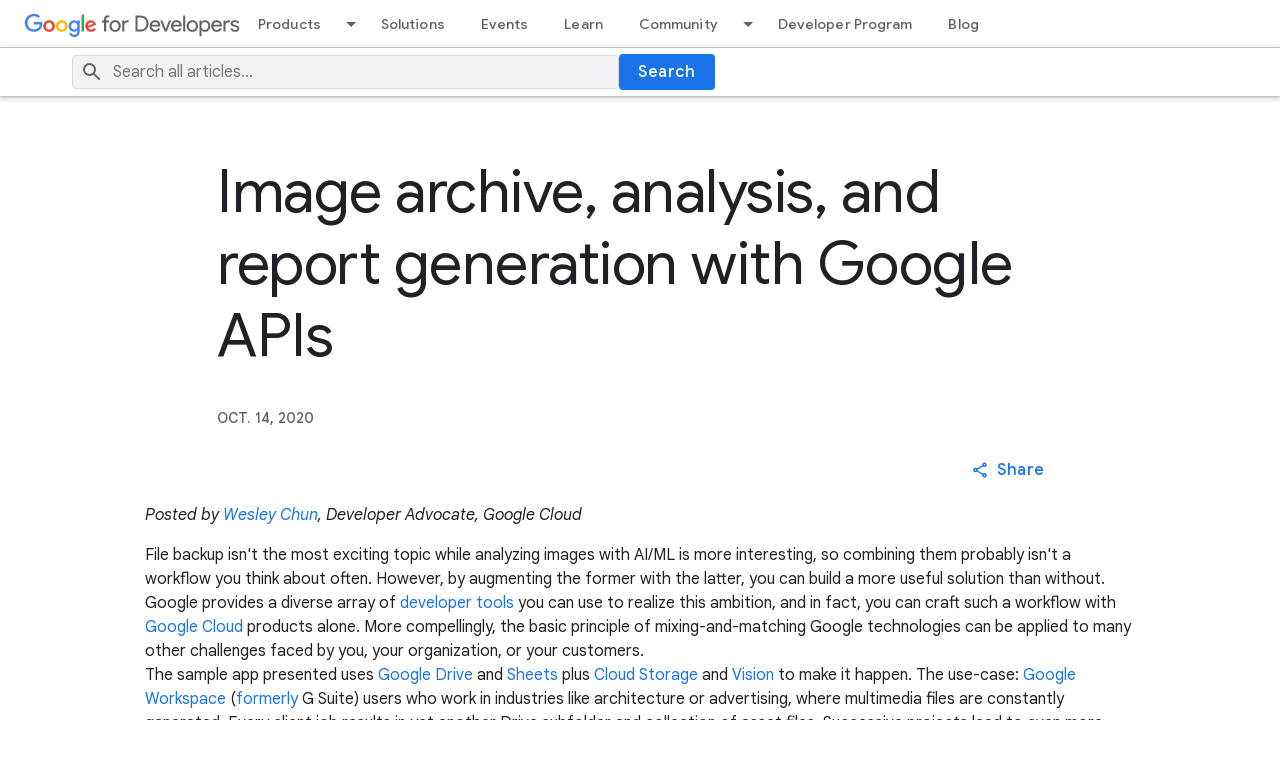

--- FILE ---
content_type: text/html; charset=utf-8
request_url: https://developers.googleblog.com/en/image-archive-analysis-and-report-generation-with-google-apis/
body_size: 12389
content:


<!DOCTYPE html>
<html lang="en">
  	<head>
        <meta charset="utf-8" />
        
        <title>
            
            Image archive, analysis, and report generation with Google APIs
            
            
            - Google Developers Blog
            
        </title>
        <meta property="og:title" content="Image archive, analysis, and report generation with Google APIs- Google Developers Blog" />
        <meta name="viewport" content="width=device-width, initial-scale=1" />
        
	<meta name="description" content="" />
  <meta content="summary_large_image" name="twitter:card"/>
  <meta content="Google for Developers Blog - News about Web, Mobile, AI and Cloud" property="twitter:title"/>
  <meta property="og:title" content="Image archive, analysis, and report generation with Google APIs" />
  <script type="application/ld+json">
  {
    "@context": "https://schema.org",
    "@type": "BreadcrumbList",
    "itemListElement": [{
      "@type": "ListItem",
      "position": 1,
      "name": "Google for Developers Blog",
      "item": "https://developers.googleblog.com/"
    },{
      "@type": "ListItem",
      "position": 2,
      "name": "Image archive, analysis, and report generation with Google APIs",
      "item": "https://developers.googleblog.com/en/image-archive-analysis-and-report-generation-with-google-apis/"
    }]
  }
  </script>
  <script type="application/ld+json">
    {
      "@context": "https://schema.org",
      "@type": "Article",
      "headline": "Image archive, analysis, and report generation with Google APIs",
      "description": "None",
      "image": "https://storage.googleapis.com/gweb-developer-goog-blog-assets/images/ScreenShot2020-10-06at3.34.42PM_qx.2e16d0ba.fill-800x400.png",
      "datePublished": "2020-10-14",
      "author": [
        
      ]
    }
  </script>
  
  <meta content="https://storage.googleapis.com/gweb-developer-goog-blog-assets/images/ScreenShot2020-10-06at3.34.42PM_q.2e16d0ba.fill-1200x600.png" property="og:image"/>
  


        
        

        <!-- Google Tag Manager -->
        <script type="text/javascript" nonce="JeA7Ru9lDnhp6in9iFkw3g==" src="https://storage.googleapis.com/gweb-developer-goog-blog-cms-assets/site/20251118-195321/js/analytics.js"></script>
        <!-- End Google Tag Manager -->

        
        <link href="//www.gstatic.com/glue/v27_1/glue.min.css" rel="stylesheet">
        <link rel="stylesheet" type="text/css" href="https://storage.googleapis.com/gweb-developer-goog-blog-cms-assets/site/20251118-195321/css/dgc_blog.css">
        <link rel="icon" href="https://storage.googleapis.com/gweb-developer-goog-blog-assets/meta/favicon.ico" type="image/x-icon">
        <link rel="apple-touch-icon" href="https://storage.googleapis.com/gweb-developer-goog-blog-assets/meta/apple-touch-icon.png">

        
				<link rel="preconnect" href="https://fonts.googleapis.com">
				<link rel="preconnect" href="https://fonts.gstatic.com" crossorigin>
				<link rel="preload" href="https://fonts.googleapis.com/css2?family=Product+Sans&family=Google+Sans+Display:ital@0;1&family=Google+Sans:ital,wght@0,400;0,500;0,700;1,400;1,500;1,700&family=Google+Sans+Text:ital,wght@0,400;0,500;0,700;1,400;1,500;1,700&display=swap" as="style">
				<link rel="stylesheet" href="https://fonts.googleapis.com/css2?family=Product+Sans&family=Google+Sans+Display:ital@0;1&family=Google+Sans:ital,wght@0,400;0,500;0,700;1,400;1,500;1,700&family=Google+Sans+Text:ital,wght@0,400;0,500;0,700;1,400;1,500;1,700&display=swap">
        <link rel="stylesheet" href="https://fonts.googleapis.com/css2?family=Roboto:wght@400&display=swap">

        
        <link href="https://www.gstatic.com/glue/cookienotificationbar/cookienotificationbar.min.css" rel="stylesheet">

        
  <link
    rel="stylesheet"
    type="text/css"
    href="https://storage.googleapis.com/gweb-developer-goog-blog-cms-assets/site/20251118-195321/css/blog_detail.css"
  />
  <link type="text/css" href="https://storage.googleapis.com/gweb-developer-goog-blog-cms-assets/site/20251118-195321/css/prism.css" rel="stylesheet" />

    </head>

    <body id="main-content" class="glue-body ">
        <!-- Google Tag Manager (noscript) -->
        <noscript><iframe src="https://www.googletagmanager.com/ns.html?id=GTM-WVTLDSL "
        height="0" width="0" style="display:none;visibility:hidden"></iframe></noscript>
        <!-- End Google Tag Manager (noscript) -->

        

				
        

<!-- HTML -->
<header class="dgc-header">
  <div class="dgc-header-inner">
    <button class="hamburger" aria-haspopup="true" aria-expanded="false" aria-label="Open Menu">
      <svg role="presentation" aria-hidden="true" class="glue-icon">
        <use href="/glue-icon/#menu"></use>
      </svg>
    </button>
    <div class="product-name-wrapper">
      <a href="https://developers.google.com/" class="site-logo-link" data-label="Site logo">
        <img src="https://storage.googleapis.com/gweb-developer-goog-blog-cms-assets/site/20251118-195321/images/g-dev.svg" class="site-logo" alt="Google for Developers">
      </a>
    </div>
    <div class="desktop-nav-wrapper">
      <div class="upper-tabs-wrapper">
        <div class="upper-tabs">
          <nav class="tabs" aria-label="Upper Tabs">
            <div class="tab" dropdown>
              <a
                href="//developers.google.com/products"
                class="top-nav-title">
                Products
              </a>
              <a
                href="#"
                role="button"
                aria-haspopup="true"
                aria-expanded="true"
                aria-label="Dropdown menu for Products"
                class="dropdown-toggle">
                <svg role="presentation" aria-hidden="true" class="glue-icon">
                  <use href="/glue-icon/#arrow-drop-down"></use>
                </svg>
              </a>
              <div class="tabs-dropdown" aria-label="Submenu">
                <div class="tabs-dropdown-content">
                  <div class="tabs-dropdown-column">
                    <ul class="tabs-dropdown-section">
                      <li class="nav-title" aria-label="Develop Menu">Develop</li>
                      
                        <li class="nav-item">
                          <a href="//developer.android.com">
                            <div class="nav-item-title">
                              Android
                            </div>
                          </a>
                        </li>
                      
                        <li class="nav-item">
                          <a href="//developer.chrome.com">
                            <div class="nav-item-title">
                              Chrome
                            </div>
                          </a>
                        </li>
                      
                        <li class="nav-item">
                          <a href="//chromeos.dev/">
                            <div class="nav-item-title">
                              ChromeOS
                            </div>
                          </a>
                        </li>
                      
                        <li class="nav-item">
                          <a href="//cloud.google.com">
                            <div class="nav-item-title">
                              Cloud
                            </div>
                          </a>
                        </li>
                      
                        <li class="nav-item">
                          <a href="//firebase.google.com">
                            <div class="nav-item-title">
                              Firebase
                            </div>
                          </a>
                        </li>
                      
                        <li class="nav-item">
                          <a href="//flutter.dev">
                            <div class="nav-item-title">
                              Flutter
                            </div>
                          </a>
                        </li>
                      
                        <li class="nav-item">
                          <a href="//developers.google.com/assistant">
                            <div class="nav-item-title">
                              Google Assistant
                            </div>
                          </a>
                        </li>
                      
                        <li class="nav-item">
                          <a href="//developers.google.com/maps">
                            <div class="nav-item-title">
                              Google Maps Platform
                            </div>
                          </a>
                        </li>
                      
                        <li class="nav-item">
                          <a href="//developers.google.com/workspace">
                            <div class="nav-item-title">
                              Google Workspace
                            </div>
                          </a>
                        </li>
                      
                        <li class="nav-item">
                          <a href="//www.tensorflow.org">
                            <div class="nav-item-title">
                              TensorFlow
                            </div>
                          </a>
                        </li>
                      
                        <li class="nav-item">
                          <a href="//developers.google.com/youtube">
                            <div class="nav-item-title">
                              YouTube
                            </div>
                          </a>
                        </li>
                      
                    </ul>
                  </div>
                  <div class="tabs-dropdown-column">
                    <ul class="tabs-dropdown-section">
                      <li class="nav-title" aria-label="Grow Menu">Grow</li>
                      
                        <li class="nav-item">
                          <a href="//firebase.google.com">
                            <div class="nav-item-title">
                              Firebase
                            </div>
                          </a>
                        </li>
                      
                        <li class="nav-item">
                          <a href="//developers.google.com/google-ads">
                            <div class="nav-item-title">
                              Google Ads
                            </div>
                          </a>
                        </li>
                      
                        <li class="nav-item">
                          <a href="//developers.google.com/analytics">
                            <div class="nav-item-title">
                              Google Analytics
                            </div>
                          </a>
                        </li>
                      
                        <li class="nav-item">
                          <a href="//developer.android.com/distribute">
                            <div class="nav-item-title">
                              Google Play
                            </div>
                          </a>
                        </li>
                      
                        <li class="nav-item">
                          <a href="//developers.google.com/search">
                            <div class="nav-item-title">
                              Search
                            </div>
                          </a>
                        </li>
                      
                        <li class="nav-item">
                          <a href="//developers.google.com/web/fundamentals/engage-and-retain/push-notifications">
                            <div class="nav-item-title">
                              Web Push and Notification APIs
                            </div>
                          </a>
                        </li>
                      
                    </ul>
                  </div>
                  <div class="tabs-dropdown-column">
                    <ul class="tabs-dropdown-section">
                      <li class="nav-title" aria-label="Earn Menu">Earn</li>
                      
                        <li class="nav-item">
                          <a href="//developers.google.com/admob">
                            <div class="nav-item-title">
                              AdMob
                            </div>
                          </a>
                        </li>
                      
                        <li class="nav-item">
                          <a href="//developers.google.com/google-ads/api">
                            <div class="nav-item-title">
                              Google Ads API
                            </div>
                          </a>
                        </li>
                      
                        <li class="nav-item">
                          <a href="//developers.google.com/pay">
                            <div class="nav-item-title">
                              Google Pay
                            </div>
                          </a>
                        </li>
                      
                        <li class="nav-item">
                          <a href="//developer.android.com/google/play/billing/">
                            <div class="nav-item-title">
                              Google Play Billing
                            </div>
                          </a>
                        </li>
                      
                        <li class="nav-item">
                          <a href="//developers.google.com/interactive-media-ads">
                            <div class="nav-item-title">
                              Interactive Media Ads
                            </div>
                          </a>
                        </li>
                      
                    </ul>
                  </div>
                </div>
              </div>
            </div>
            <div class="tab">
              <a
                href="//developers.google.com/solutions/catalog"
                class="top-nav-title">
                Solutions
              </a>
            </div>
            <div class="tab">
              <a
                href="//developers.google.com/events"
                class="top-nav-title">
                Events
              </a>
            </div>
            <div class="tab">
              <a
                href="//developers.google.com/learn"
                class="top-nav-title">
                Learn
              </a>
            </div>
            <div class="tab" dropdown>
              <a
                href="//developers.google.com/community"
                class="top-nav-title">
                Community
              </a>
              <a
                href="#"
                role="button"
                aria-haspopup="true"
                aria-expanded="true"
                aria-label="Dropdown menu for Community"
                class="dropdown-toggle">
                <svg role="presentation" aria-hidden="true" class="glue-icon">
                  <use href="/glue-icon/#arrow-drop-down"></use>
                </svg>
              </a>
              <div class="tabs-dropdown" aria-label="Submenu">
                <div class="tabs-dropdown-content">
                  <div class="tabs-dropdown-column">
                    <ul class="tabs-dropdown-section">
                      <li class="nav-title" aria-label="Groups Menu">Groups</li>
                      
                        <li class="nav-item">
                          <a href="//developers.google.com/community/gdg">
                            <div class="nav-item-title">
                              Google Developer Groups
                            </div>
                          </a>
                        </li>
                      
                        <li class="nav-item">
                          <a href="//developers.google.com/community/gdsc">
                            <div class="nav-item-title">
                              Google Developer Student Clubs
                            </div>
                          </a>
                        </li>
                      
                        <li class="nav-item">
                          <a href="//developers.google.com/womentechmakers">
                            <div class="nav-item-title">
                              Woman Techmakers
                            </div>
                          </a>
                        </li>
                      
                        <li class="nav-item">
                          <a href="//developers.google.com/community/experts">
                            <div class="nav-item-title">
                              Google Developer Experts
                            </div>
                          </a>
                        </li>
                      
                        <li class="nav-item">
                          <a href="//www.techequitycollective.com/">
                            <div class="nav-item-title">
                              Tech Equity Collective
                            </div>
                          </a>
                        </li>
                      
                    </ul>
                  </div>
                  <div class="tabs-dropdown-column">
                    <ul class="tabs-dropdown-section">
                      <li class="nav-title" aria-label="Programs Menu">Programs</li>
                      
                        <li class="nav-item">
                          <a href="//developers.google.com/community/accelerators">
                            <div class="nav-item-title">
                              Accelerator
                            </div>
                          </a>
                        </li>
                      
                        <li class="nav-item">
                          <a href="//developers.google.com/community/gdsc-solution-challenge">
                            <div class="nav-item-title">
                              Solution Challenge
                            </div>
                          </a>
                        </li>
                      
                        <li class="nav-item">
                          <a href="//developers.google.com/community/devfest">
                            <div class="nav-item-title">
                              DevFest
                            </div>
                          </a>
                        </li>
                      
                    </ul>
                  </div>
                  <div class="tabs-dropdown-column">
                    <ul class="tabs-dropdown-section">
                      <li class="nav-title" aria-label="Stories Menu">Stories</li>
                      <li class="nav-item">
                        <a href="//developers.google.com/community/stories">
                          <div class="nav-item-title">
                            All Stories
                          </div>
                        </a>
                      </li>
                    </ul>
                  </div>
                </div>
              </div>
            </div>
            <div class="tab">
              <a
                href="//developers.google.com/profile/u/me"
                class="top-nav-title">
                Developer Program
              </a>
            </div>
            <div class="tab">
              <a
                href="//developers.googleblog.com/"
                class="top-nav-title">
                Blog
              </a>
            </div>
          </nav>
        </div>
      </div>
    </div>
  </div>
  <div class="dgc-header-search">
    <div class="search-wrapper glue-page">
      <div class="glue-grid">
        <form id="search-form"  action="/en/search/" method="get" class="search-content glue-grid__col glue-grid__col--span-4-sm glue-grid__col--span-9-md glue-grid__col--span-7-lg">
          <div class="search-input-wrapper">
            <svg role="presentation" aria-hidden="true" class="glue-icon search-icon">
              <use href="/glue-icon/#search"></use>
            </svg>
            <input
              type="text"
              name="query"
              
              placeholder="Search all articles..."
              aria-label="Search"
              class="search-input-field"
            />
          </div>
          <button class="glue-button glue-button--high-emphasis">
            Search
          </button>
        </form>
      </div>
    </div>
  </div>
</header>

<div class="mobile-drawer" top-level-nav>
  <nav class="nav-content" aria-label="Side menu">
    <div class="mobile-header">
      <button class="nav-close-btn nav-btn" aria-label="Close navigation">
        <svg role="presentation" aria-hidden="true" class="glue-icon">
          <use href="/glue-icon/#close"></use>
        </svg>
      </button>
      <button class="nav-back-btn nav-btn hidden" aria-label="Back to Menu">
        <svg role="presentation" aria-hidden="true" class="glue-icon">
          <use href="/glue-icon/#arrow-back"></use>
        </svg>
      </button>
      <div class="product-name-wrapper">
        <a href="https://developers.google.com/" class="site-logo-link" data-label="Site logo">
          <img src="https://storage.googleapis.com/gweb-developer-goog-blog-cms-assets/site/20251118-195321/images/g-dev.svg" class="site-logo" alt="Google for Developers">
        </a>
      </div>
    </div>
    <div class="nav-wrapper">
      <div class="mobile-nav-top">
        <ul class="nav-list">
          <li class="nav-item">
            <a href="//developers.google.com/products" class="nav-title" data-label="Tab: Products">
              <span class="nav-text" tooltip="">
                Products
             </span>
            </a>
            <ul class="nav-responsive-tabs">
              <li class="nav-item">
                <span tabindex="0" class="nav-title products-btn" data-label="More Products">
                  <span class="nav-text" menu="Products">
                    More
                  </span>
                  <span class="nav-icon" menu="Products">
                    <svg role="presentation" aria-hidden="true" class="glue-icon">
                      <use href="/glue-icon/#arrow-forward"></use>
                    </svg>
                  </span>
                </span>
              </li>
            </ul>
          </li>
          <li class="nav-item">
            <a href="//developers.google.com/solutions/catalog" class="nav-title" data-label="Tab: Solutions">
              <span class="nav-text" tooltip="">
                Solutions
             </span>
            </a>
          </li>
          <li class="nav-item">
            <a href="//developers.google.com/events" class="nav-title" data-label="Tab: Events">
              <span class="nav-text" tooltip="">
                Events
             </span>
            </a>
          </li>
          <li class="nav-item">
            <a href="//developers.google.com/learn" class="nav-title" data-label="Tab: Learn">
              <span class="nav-text" tooltip="">
                Learn
             </span>
            </a>
          </li>
          <li class="nav-item">
            <a href="//developers.google.com/community" class="nav-title" data-label="Tab: Community">
              <span class="nav-text" tooltip="">
                Community
             </span>
            </a>
            <ul class="nav-responsive-tabs">
              <li class="nav-item">
                <span tabindex="0" class="nav-title community-btn" data-label="More Community">
                  <span class="nav-text" menu="Community">
                    More
                  </span>
                  <span class="nav-icon" menu="Community">
                    <svg role="presentation" aria-hidden="true" class="glue-icon">
                      <use href="/glue-icon/#arrow-forward"></use>
                    </svg>
                  </span>
                </span>
              </li>
            </ul>
          </li>
          <li class="nav-item">
            <a href="//developers.google.com/profile/u/me" class="nav-title" data-label="Tab: Developer Program">
              <span class="nav-text" tooltip="">
                Developer Program
             </span>
            </a>
          </li>
          <li class="nav-item">
            <a href="//developers.googleblog.com/" class="nav-title" data-label="Tab: Blog">
              <span class="nav-text" tooltip="">
                Blog
             </span>
            </a>
          </li>
        </ul>
      </div>
      <div class="mobile-nav-bottom">
        <ul class="nav-list products-submenu" menu="Products" aria-label="Side menu">
          <li class="nav-item nav-heading">
            <span class="nav-title">
              <span class="nav-text">
                Develop
              </span>
            </span>
          </li>
          
            <li class="nav-item">
              <a href="//developer.android.com" class="nav-title">
                <span class="nav-text">
                  Android
                </span>
              </a>
            </li>
          
            <li class="nav-item">
              <a href="//developer.chrome.com" class="nav-title">
                <span class="nav-text">
                  Chrome
                </span>
              </a>
            </li>
          
            <li class="nav-item">
              <a href="//chromeos.dev/" class="nav-title">
                <span class="nav-text">
                  ChromeOS
                </span>
              </a>
            </li>
          
            <li class="nav-item">
              <a href="//cloud.google.com" class="nav-title">
                <span class="nav-text">
                  Cloud
                </span>
              </a>
            </li>
          
            <li class="nav-item">
              <a href="//firebase.google.com" class="nav-title">
                <span class="nav-text">
                  Firebase
                </span>
              </a>
            </li>
          
            <li class="nav-item">
              <a href="//flutter.dev" class="nav-title">
                <span class="nav-text">
                  Flutter
                </span>
              </a>
            </li>
          
            <li class="nav-item">
              <a href="//developers.google.com/assistant" class="nav-title">
                <span class="nav-text">
                  Google Assistant
                </span>
              </a>
            </li>
          
            <li class="nav-item">
              <a href="//developers.google.com/maps" class="nav-title">
                <span class="nav-text">
                  Google Maps Platform
                </span>
              </a>
            </li>
          
            <li class="nav-item">
              <a href="//developers.google.com/workspace" class="nav-title">
                <span class="nav-text">
                  Google Workspace
                </span>
              </a>
            </li>
          
            <li class="nav-item">
              <a href="//www.tensorflow.org" class="nav-title">
                <span class="nav-text">
                  TensorFlow
                </span>
              </a>
            </li>
          
            <li class="nav-item">
              <a href="//developers.google.com/youtube" class="nav-title">
                <span class="nav-text">
                  YouTube
                </span>
              </a>
            </li>
          
          <li class="nav-item nav-heading">
            <span class="nav-title">
              <span class="nav-text">
                Grow
              </span>
            </span>
          </li>
          
            <li class="nav-item">
              <a href="//firebase.google.com" class="nav-title">
                <span class="nav-text">
                  Firebase
                </span>
              </a>
            </li>
          
            <li class="nav-item">
              <a href="//developers.google.com/google-ads" class="nav-title">
                <span class="nav-text">
                  Google Ads
                </span>
              </a>
            </li>
          
            <li class="nav-item">
              <a href="//developers.google.com/analytics" class="nav-title">
                <span class="nav-text">
                  Google Analytics
                </span>
              </a>
            </li>
          
            <li class="nav-item">
              <a href="//developer.android.com/distribute" class="nav-title">
                <span class="nav-text">
                  Google Play
                </span>
              </a>
            </li>
          
            <li class="nav-item">
              <a href="//developers.google.com/search" class="nav-title">
                <span class="nav-text">
                  Search
                </span>
              </a>
            </li>
          
            <li class="nav-item">
              <a href="//developers.google.com/web/fundamentals/engage-and-retain/push-notifications" class="nav-title">
                <span class="nav-text">
                  Web Push and Notification APIs
                </span>
              </a>
            </li>
          
          <li class="nav-item nav-heading">
            <span class="nav-title">
              <span class="nav-text">
                Earn
              </span>
            </span>
          </li>
          
            <li class="nav-item">
              <a href="//developers.google.com/admob" class="nav-title">
                <span class="nav-text">
                  AdMob
                </span>
              </a>
            </li>
          
            <li class="nav-item">
              <a href="//developers.google.com/google-ads/api" class="nav-title">
                <span class="nav-text">
                  Google Ads API
                </span>
              </a>
            </li>
          
            <li class="nav-item">
              <a href="//developers.google.com/pay" class="nav-title">
                <span class="nav-text">
                  Google Pay
                </span>
              </a>
            </li>
          
            <li class="nav-item">
              <a href="//developer.android.com/google/play/billing/" class="nav-title">
                <span class="nav-text">
                  Google Play Billing
                </span>
              </a>
            </li>
          
            <li class="nav-item">
              <a href="//developers.google.com/interactive-media-ads" class="nav-title">
                <span class="nav-text">
                  Interactive Media Ads
                </span>
              </a>
            </li>
          
        </ul>
        <ul class="nav-list community-submenu hidden" menu="Community" aria-label="Side menu">
          <li class="nav-item nav-heading">
            <span class="nav-title">
              <span class="nav-text">
                Groups
              </span>
            </span>
          </li>
          
            <li class="nav-item">
              <a href="//developers.google.com/community/gdg" class="nav-title">
                <span class="nav-text">
                  Google Developer Groups
                </span>
              </a>
            </li>
          
            <li class="nav-item">
              <a href="//developers.google.com/community/gdsc" class="nav-title">
                <span class="nav-text">
                  Google Developer Student Clubs
                </span>
              </a>
            </li>
          
            <li class="nav-item">
              <a href="//developers.google.com/womentechmakers" class="nav-title">
                <span class="nav-text">
                  Woman Techmakers
                </span>
              </a>
            </li>
          
            <li class="nav-item">
              <a href="//developers.google.com/community/experts" class="nav-title">
                <span class="nav-text">
                  Google Developer Experts
                </span>
              </a>
            </li>
          
            <li class="nav-item">
              <a href="//www.techequitycollective.com/" class="nav-title">
                <span class="nav-text">
                  Tech Equity Collective
                </span>
              </a>
            </li>
          
          <li class="nav-item nav-heading">
            <span class="nav-title">
              <span class="nav-text">
                Programs
              </span>
            </span>
          </li>
          
            <li class="nav-item">
              <a href="//developers.google.com/community/accelerators" class="nav-title">
                <span class="nav-text">
                  Accelerator
                </span>
              </a>
            </li>
          
            <li class="nav-item">
              <a href="//developers.google.com/community/gdsc-solution-challenge" class="nav-title">
                <span class="nav-text">
                  Solution Challenge
                </span>
              </a>
            </li>
          
            <li class="nav-item">
              <a href="//developers.google.com/community/devfest" class="nav-title">
                <span class="nav-text">
                  DevFest
                </span>
              </a>
            </li>
          
          <li class="nav-item nav-heading">
            <span class="nav-title">
              <span class="nav-text">
                Stories
              </span>
            </span>
          </li>
          <li class="nav-item">
            <a href="//developers.google.com/community/stories" class="nav-title" aria-label="All Stories">
              <span class="nav-text">
                All Stories
              </span>
            </a>
          </li>
        </ul>
      </div>
      
    </div>
  </nav>
  <select
    aria-label="Change language"
    name="lang-selector"
    id="lang-selector-nav"
    class="glue-form__dropdown glue-mobile-nav__lang-dropdown"
    onchange="window.location.href=this.value"
  >
    
  </select>
</div>

<div class="backdrop"></div>

        
  <div class="blog-detail-container">

    

    <section class="heading-container glue-page  glue-spacer-5-top">
      <h1 class="glue-headline glue-headline--headline-1">Image archive, analysis, and report generation with Google APIs</h1>
    </section>

    <section class="summary-container glue-page glue-spacer-4-top">
      <div class="date-time">
        <div class="published-date glue-font-weight-medium">OCT. 14, 2020</div>
      </div>
    </section>

    <section class="glue-page glue-grid glue-spacer-1-top">

      <section class="author-container glue-grid__col glue-grid__col--span-4-sm glue-grid__col--span-10-md">
      
      </section>
      <section class="social-container glue-grid__col glue-grid__col--span-4-sm glue-grid__col--span-2-md">
        <button id="social-button" class="glue-button glue-button--low-emphasis glue-button--icon" aria-haspopup="true" aria-expanded="false">
          <svg role="presentation" aria-hidden="true" class="glue-icon">
            <use href="/glue-icon/#share"></use>
          </svg>
          <span>Share</span>
        </button>
        <ul id="social-menu" class="glue-elevation-level-1" role="menu" aria-labelledby="social-button">
          <li>
            <a href="https://www.facebook.com/sharer/sharer.php?u={url}"
                title="Share on Facebook" target="_blank" rel="noopener">
              <svg role="presentation" aria-hidden="true"
                  class="glue-icon glue-icon--social glue-icon--32px">
                <use href="/glue-icon/#post-facebook"></use>
              </svg>
              <span>Facebook</span>
            </a>
          </li>
          <li>
            <a href="https://twitter.com/intent/tweet?text={url}"
                title="Share on Twitter" target="_blank" rel="noopener">
              <svg role="presentation" aria-hidden="true"
                  class="glue-icon glue-icon--social glue-icon--32px">
                <use href="/glue-icon/#twitter-x"></use>
              </svg>
              <span>Twitter</span>
            </a>
          </li>
          <li>
            <a href="https://www.linkedin.com/shareArticle?url={url}&amp;mini=true" title="Share on LinkedIn" target="_blank" rel="noopener">
              <svg role="presentation" aria-hidden="true"
                  class="glue-icon glue-icon--social glue-icon--32px">
                <use href="/glue-icon/#post-linkedin"></use>
              </svg>
              <span>LinkedIn</span>
            </a>
          </li>
          <li>
            <a href="mailto:name@example.com?subject=Check%20out%20this%20site&body=Check%20out%20{url}" title="Send via Email">
              <svg role="presentation" aria-hidden="true"
                  class="glue-icon glue-icon--social glue-icon--32px">
                <use href="/glue-icon/#email"></use>
              </svg>
              <span>Mail</span>
            </a>
          </li>
          <li>
            <a href="#" title="Get shareable link" data-link="" data-copy-text="Copy Link" data-copied-text="Copied!">
              <svg role="presentation" aria-hidden="true"
                  class="glue-icon glue-icon--social glue-icon--32px">
                <use href="/glue-icon/#link"></use>
              </svg>
              <span></span>
            </a>
          </li>
        </ul>
      </section>
    </section>

    
    <meta name="twitter:image"
      content="https://storage.googleapis.com/gweb-developer-goog-blog-assets/images_archive/original_images/ScreenShot2020-10-06at3.34.42PM.png">
      <img style="display:none"
      src="https://storage.googleapis.com/gweb-developer-goog-blog-assets/images_archive/original_images/ScreenShot2020-10-06at3.34.42PM.png">
      <p><em>Posted by <a href="https://twitter.com/wescpy">Wesley Chun</a>,
      Developer Advocate, Google Cloud </em><p>

      <p>
      File backup isn't the most exciting topic while analyzing images with AI/ML is more
      interesting, so combining them probably isn't a workflow you think about often. However, by
      augmenting the former with the latter, you can build a more useful solution than without.
      Google provides a diverse array of <a href="http://developers.google.com">developer
      tools</a> you can use to realize this ambition, and in fact, you can craft such a
      workflow with <a href="http://cloud.google.com">Google Cloud</a> products alone.
      More compellingly, the basic principle of mixing-and-matching Google technologies can be
      applied to many other challenges faced by you, your organization, or your customers.
      </p><a name='more'></a>
      <p>
      The sample app presented uses <a href="http://gsuite.google.com/products/drive">Google
      Drive</a> and <a href="http://gsuite.google.com/products/sheets">Sheets</a>
      plus <a href="http://cloud.google.com/storage">Cloud Storage</a> and <a
      href="http://cloud.google.com/vision">Vision</a> to make it happen. The use-case:
      <a href="http://workspace.google.com">Google Workspace</a> (<a
      href="https://cloud.google.com/blog/products/workspace/introducing-google-workspace">formerly</a>
      G Suite) users who work in industries like architecture or advertising, where multimedia files
      are constantly generated. Every client job results in yet another Drive subfolder and
      collection of asset files. Successive projects lead to even more files and folders. At some
      point, your Drive becomes a "hot mess," making users increasingly inefficient, requiring them
      to scroll endlessly to find what they're looking for.
      </p>

      <center> <div class="separator" style="clear: both;"><a
      href="https://storage.googleapis.com/gweb-developer-goog-blog-assets/images_archive/original_images/ScreenShot2020-10-06at3.34.42PM.png"
      style="display: block; padding: 1em 0; text-align: center; "><img style="width:550px"
      alt="Image of a user and their google drive files" border="0" data-original-height="886"
      data-original-width="1600"
      src="https://storage.googleapis.com/gweb-developer-goog-blog-assets/images_archive/original_images/ScreenShot2020-10-06at3.34.42PM.png"/></a></div>
      </center>

      <p id="imgCaption"> A user and their Google Drive files </p>

      <p>
      How can Google Cloud help? Like Drive, Cloud Storage provides file (and generic blob) storage
      in the cloud. (More on the differences between Drive & Cloud Storage can be found in <a
      href="http://youtu.be/vyIap827rHs">this video</a>.)
      </p>
      <p>
      Cloud Storage provides several <a
      href="http://cloud.google.com/storage/docs/storage-classes">storage classes</a>
      depending on how often you expect to access your archived files. The <a
      href="http://cloud.google.com/storage/archival">less often files are accessed</a>,
      the "colder" the storage, and <a
      href="https://cloud.google.com/storage/pricing#storage-pricing">the lower the
      cost</a>. As users progress from one project to another, they're not as likely to need
      older Drive folders and those make great candidates to backup to Cloud Storage.
      </p>
      <p>
      First challenge: determine the security model. When working with Google Cloud APIs, you
      generally select <a href="https://developers.google.com/identity/protocols/oauth2">OAuth
      client IDs</a> to access data owned by users and <a
      href="https://developers.google.com/identity/protocols/oauth2#serviceaccount">service
      accounts</a> for data owned by applications/projects. The former is typically used with
      Workspace APIs while the latter is the primary way to access Google Cloud APIs. Since we're
      using APIs from both product groups, we need to make a decision (for now and change later if
      desired).
      </p>
      <p>
      Since the goal is a simple proof-of-concept, user auth suffices. OAuth client IDs are standard
      for Drive & Sheets API access, and the Vision API only needs API keys so the more-secure
      OAuth client ID is more than enough. The only IAM permissions to acquire are for the user
      running the script to get <a
      href="https://cloud.google.com/storage/docs/access-control/using-iam-permissions">write
      access to the destination</a> Cloud Storage <a
      href="http://cloud.google.com/storage/docs/key-terms#buckets">bucket</a>. Lastly,
      Workspace APIs don't have their own <em>product client libraries</em> (yet), so
      the lower-level <a href="https://developers.google.com/api-client-library">Google APIs
      "platform" client libraries</a> serve as a "lowest common denominator" to access all
      <em>four</em> REST APIs. Those who have written Cloud Storage or Vision code using
      the <a href="https://cloud.google.com/apis/docs/cloud-client-libraries">Cloud client
      libraries</a> will see something different.
      </p>
      <p>
      The prototype is a command-line script. In real life, it would likely be an application in the
      cloud, executing as a <a href="http://cloud.google.com/functions">Cloud
      Function</a> or a <a href="http://cloud.google.com/tasks">Cloud Task</a>
      running as determined by <a href="http://cloud.google.com/scheduler">Cloud
      Scheduler</a>. In that case, it would use a service account with Workspace domain-wide
      delegation to act on behalf of an employee to backup their files. See <a
      href="http://cloud.google.com/identity/docs/how-to/setup#auth-no-dwd">this page</a>
      in the documentation describing when you'd use this type of delegation and when not to.
      </p>
      <p>
      Our simple prototype targets individual image files, but you can continue to evolve it to
      support multiple files, movies, folders, and ZIP archives if desired. Each function calls a
      different API, creating a "service pipeline" with which to process the images. The first pair
      of functions are <code>drive_get_file()</code> and
      <code>gcs_blob_upload()</code>. The former queries for the image on Drive, grabs
      pertinent metadata (filename, ID, MIMEtype, size), downloads the binary "blob" and returns all
      of that to the caller. The latter uploads the binary along with relevant metadata to Cloud
      Storage. The script was written in Python for brevity, but the client libraries support <a
      href="https://developers.google.com/api-client-library">most popular languages</a>.
      Below is the aforementioned function pseudocode:
      </p>


      <pre class="prettyprint">def drive_get_file(fname):
      rsp = DRIVE.files().list(q="name='%s'" % fname).execute().get['files'][0]
      fileId, fname, mtype = rsp['id'], rsp['name'], rsp['mimeType']
      blob = DRIVE.files().get_blob(fileId).execute()
      return fname, mtype, rsp['modifiedTime'], blob

      def gcs_blob_upload(fname, folder, bucket, blob, mimetype):
      body = {'name': folder+'/'+fname, 'uploadType': 'multipart',
      'contentType': mimetype}
      return GCS.objects().insert(bucket, body, blob).execute()
      </pre>


      <p>
      Next, <code>vision_label_img()</code> passes the binary to the Vision API and
      formats the results. Finally that information along with the file's archived Cloud Storage
      location are written as a single row of data in a Google Sheet via
      <code>sheet_append_row()</code>.
      </p>


      <pre class="prettyprint">def vision_label_img(img):
      body = {'requests': [{'image': {'content': img},
      'features': [{'type': 'LABEL_DETECTION'}]}]}
      rsp = VISION.images().annotate(body=body).execute().get['responses'][0]
      return ', '.join('(%.2f%%) %s' % (label['score']*100.,
      label['description']) for label in rsp['labelAnnotations'])

      def sheet_append_row(sheet_id, row):
      rsp = SHEETS.spreadsheets().values().append(spreadsheetId=sheet_id,
      range='Sheet1', body={'values': row}).execute()
      return rsp.get('updates').get('updatedCells')
      </pre>


      <p>
      Finally, a "main" program that drives the workflow is needed. It comes with a pair of utility
      functions, <code>_k_ize()</code> to turn file sizes into kilobytes and
      <code>_linkify()</code> to build a valid Cloud Storage hyperlink as a spreadsheet
      formula. These are featured here:
      </p>


      <pre class="prettyprint">def _k_ize(nbytes): # bytes to KBs (not KiBs) as str
      return '%6.2fK' % (nbytes/1000.)


      def _linkify(bucket, fname): # make GCS hyperlink to bucket/folder/file
      tmpl = '=HYPERLINK("storage.cloud.google.com/{0}/{1}/{2}", "{2}")'
      return tmpl.format(bucket, folder, fname)

      def main(fname, bucket, SHEET_ID, folder):
      fname, mtype, ftime, data = drive_get_img(fname)
      gcs_blob_upload(fname, folder, bucket, data, mtype)
      info = vision_label_img(data)
      sheet_append_row(SHEET_ID, [folder, _linkify(bucket, fname), mtype,
      ftime, _k_ize(data), info])
      </pre>


      <p>
      While this post may feature just pseudocode, a barebones working version can be accomplished
      with ~80 lines of <em>actual</em> Python. The rest of the code
      <b>not</b> shown are constants, error-handling, and other auxiliary support. The
      application gets kicked off with a call to <code>main()</code> passing in a
      filename, the Cloud Storage bucket to archive it to, a Drive file ID for the Sheet, and a
      "folder name," e.g., a directory or ZIP archive. Running it several times results in a
      spreadsheet that looks like this:
      </p>

      <center> <div class="separator" style="clear: both;"><a
      href="https://storage.googleapis.com/gweb-developer-goog-blog-assets/images_archive/original_images/imagecategory.png"
      style="display: block; padding: 1em 0; text-align: center; "><img style="wifth:600px"
      alt="Image archive report in Google Sheets" border="0" data-original-height="308"
      data-original-width="1005"
      src="https://storage.googleapis.com/gweb-developer-goog-blog-assets/images_archive/original_images/imagecategory.png"/></a></div>
      </center>

      <p id="imgCaption"> Image archive report in Google Sheets </p>

      <p>
      Developers can build this application step-by-step with our "codelab" - codelabs are free,
      online, self-paced tutorials - which can be found <a
      href="http://g.co/codelabs/drive-gcs-vision-sheets">here</a>. As you journey through
      this tutorial, its corresponding <a
      href="https://github.com/googlecodelabs/analyze_gsimg">open source repo</a> features
      separate folders for each step so you know what state your app should be in after every
      implemented function. (NOTE: Files are not deleted, so your users have to decide when to their
      cleanse Drive folders.) For backwards-compatibility, the script is implemented using <a
      href="https://github.com/googleapis/oauth2client">older Python auth client
      libraries</a>, but the repo has an <a
      href="https://github.com/googlecodelabs/analyze_gsimg/tree/master/alt">"alt"
      folder</a> featuring alternative versions of the final script that use service accounts,
      <a href="https://cloud.google.com/apis/docs/cloud-client-libraries">Google Cloud client
      libraries</a>, and the <a
      href="https://github.com/googleapis/google-auth-library-python">newer Python auth client
      libraries</a>.
      </p>
      <p>
      Finally to save you some clicks, here are links to the API documentation pages for <a
      href="http://developers.google.com/drive">Google Drive</a>, <a
      href="http://cloud.google.com/storage/docs">Cloud Storage</a>, <a
      href="http://cloud.google.com/vision/docs">Cloud Vision</a>, and <a
      href="http://developers.google.com/sheets">Google Sheets</a>. While this sample app
      deals with a constrained resource issue, we hope it inspires you to consider what's possible
      with Google developer tools so you can build <em>your own</em> solutions to
      improve users' lives every day!
      </p>
    

    <section class="navigation-container glue-page glue-spacer-6-top">
      <div class="posted-in-section">
        <div class="posted-in-section__heading">
          <span class="glue-caption">
            posted in:
          </span>
        </div>
        <div class="posted-in-section__tags">
          <ul>
              
              
                  <li>
                      <a href="/en/search/?tag=Google Sheets API" class="glue-caption">Google Sheets API</a>
                  </li>
              
                  <li>
                      <a href="/en/search/?tag=G Suite Developer" class="glue-caption">G Suite Developer</a>
                  </li>
              
                  <li>
                      <a href="/en/search/?tag=enterprise" class="glue-caption">enterprise</a>
                  </li>
              
                  <li>
                      <a href="/en/search/?tag=Google Cloud" class="glue-caption">Google Cloud</a>
                  </li>
              
                  <li>
                      <a href="/en/search/?tag=Google Drive SDK" class="glue-caption">Google Drive SDK</a>
                  </li>
              
                  <li>
                      <a href="/en/search/?tag=google cloud storage" class="glue-caption">google cloud storage</a>
                  </li>
              
                  <li>
                      <a href="/en/search/?tag=computer vision" class="glue-caption">computer vision</a>
                  </li>
              
                  <li>
                      <a href="/en/search/?tag=Google Cloud Platform" class="glue-caption">Google Cloud Platform</a>
                  </li>
              
                  <li>
                      <a href="/en/search/?tag=business" class="glue-caption">business</a>
                  </li>
              
                  <li>
                      <a href="/en/search/?tag=Google Workspace" class="glue-caption">Google Workspace</a>
                  </li>
              
                  <li>
                      <a href="/en/search/?tag=python" class="glue-caption">python</a>
                  </li>
              
                  <li>
                      <a href="/en/search/?tag=cloud services" class="glue-caption">cloud services</a>
                  </li>
              
          </ul>
      </div>
      </div>
      <div class="buttons-section">
        <div class="buttons-section__left">
          <a href="/en/building-for-a-more-productive-inbox-with-amp/" class="glue-button--icon glue-elevation-level-1 " aria-label="Previous">
            <svg role="presentation" aria-hidden="true" class="glue-icon">
              <use href="/glue-icon/#chevron-left"></use>
            </svg>
          </a>
          <span class="caption ">Previous</span>
        </div>
        <div class="buttons-section__right">
          <span class="caption ">Next</span>
          <a href="/en/learn-the-steps-to-build-an-app-that-detects-crop-diseases/" class="glue-button--icon glue-elevation-level-1 "  aria-label="Next">
            <svg role="presentation" aria-hidden="true" class="glue-icon">
              <use href="/glue-icon/#chevron-right"></use>
            </svg>
          </a>
        </div>
      </div>
    </section>

    
  </div>


				
				

<div class="footer-linkboxes__wrapper">
  <nav class="footer-linkboxes" aria-label="Footer links">
    <ul class="footer-linkboxes__list">
      <li class="footer-linkbox">
        <span class="footer-linkbox-heading">
          Connect
        </span>
        <ul class="footer-linkbox-list">
          
            <li class="footer-linkbox-list__item">
              <a href="//googledevelopers.blogspot.com" class="footer-linkbox-list__link">
                Blog
              </a>
            </li>
          
            <li class="footer-linkbox-list__item">
              <a href="https://goo.gle/3FReQXN" class="footer-linkbox-list__link">
                Bluesky
              </a>
            </li>
          
            <li class="footer-linkbox-list__item">
              <a href="https://goo.gle/googlefordevs" class="footer-linkbox-list__link">
                Instagram
              </a>
            </li>
          
            <li class="footer-linkbox-list__item">
              <a href="https://goo.gle/gdevs-li" class="footer-linkbox-list__link">
                LinkedIn
              </a>
            </li>
          
            <li class="footer-linkbox-list__item">
              <a href="https://goo.gle/gdevs-tw" class="footer-linkbox-list__link">
                X (Twitter)
              </a>
            </li>
          
            <li class="footer-linkbox-list__item">
              <a href="https://goo.gle/developers" class="footer-linkbox-list__link">
                YouTube
              </a>
            </li>
          
        </ul>
      </li>
      <li class="footer-linkbox">
        <span class="footer-linkbox-heading">
          Programs
        </span>
        <ul class="footer-linkbox-list">
          
            <li class="footer-linkbox-list__item">
              <a href="//developers.google.com/program" class="footer-linkbox-list__link">
                Google Developer Program
              </a>
            </li>
          
            <li class="footer-linkbox-list__item">
              <a href="//developers.google.com/community/gdg" class="footer-linkbox-list__link">
                Google Developer Groups
              </a>
            </li>
          
            <li class="footer-linkbox-list__item">
              <a href="//developers.google.com/community/experts" class="footer-linkbox-list__link">
                Google Developer Experts
              </a>
            </li>
          
            <li class="footer-linkbox-list__item">
              <a href="//developers.google.com/community/accelerators" class="footer-linkbox-list__link">
                Accelerators
              </a>
            </li>
          
            <li class="footer-linkbox-list__item">
              <a href="//www.womentechmakers.com" class="footer-linkbox-list__link">
                Women Techmakers
              </a>
            </li>
          
            <li class="footer-linkbox-list__item">
              <a href="//developers.google.com/community/nvidia" class="footer-linkbox-list__link">
                Google Cloud &amp; NVIDIA
              </a>
            </li>
          
        </ul>
      </li>
      <li class="footer-linkbox">
        <span class="footer-linkbox-heading">
          Developer consoles
        </span>
        <ul class="footer-linkbox-list">
          
            <li class="footer-linkbox-list__item">
              <a href="//console.developers.google.com" class="footer-linkbox-list__link">
                Google API Console
              </a>
            </li>
          
            <li class="footer-linkbox-list__item">
              <a href="//console.cloud.google.com" class="footer-linkbox-list__link">
                Google Cloud Platform Console
              </a>
            </li>
          
            <li class="footer-linkbox-list__item">
              <a href="//play.google.com/apps/publish" class="footer-linkbox-list__link">
                Google Play Console
              </a>
            </li>
          
            <li class="footer-linkbox-list__item">
              <a href="//console.firebase.google.com" class="footer-linkbox-list__link">
                Firebase Console
              </a>
            </li>
          
            <li class="footer-linkbox-list__item">
              <a href="//console.actions.google.com" class="footer-linkbox-list__link">
                Actions on Google Console
              </a>
            </li>
          
            <li class="footer-linkbox-list__item">
              <a href="//cast.google.com/publish" class="footer-linkbox-list__link">
                Cast SDK Developer Console
              </a>
            </li>
          
            <li class="footer-linkbox-list__item">
              <a href="//chrome.google.com/webstore/developer/dashboard" class="footer-linkbox-list__link">
                Chrome Web Store Dashboard
              </a>
            </li>
          
            <li class="footer-linkbox-list__item">
              <a href="//console.home.google.com/" class="footer-linkbox-list__link">
                Google Home Developer Console
              </a>
            </li>
          
        </ul>
      </li>
    </ul>
  </nav>
</div>
<div class="footer-utility__wrapper">
  <div>
    <nav class="footer-sites" aria-label="Other Google Developers websites">
      <a href="https://developers.google.com/" class="site-logo-link" data-label="Site logo">
        <img src="https://storage.googleapis.com/gweb-developer-goog-blog-cms-assets/site/20251118-195321/images/g-dev.svg" class="site-logo" alt="Google for Developers">
      </a>
      <ul class="footer-sites-list">
        <li class="footer-sites-item">
          <a href="//developer.android.com" class="footer-sites-link">
            Android
          </a>
        </li>
        <li class="footer-sites-item">
          <a href="//developer.chrome.com/home" class="footer-sites-link">
            Chrome
          </a>
        </li>
        <li class="footer-sites-item">
          <a href="//firebase.google.com" class="footer-sites-link">
            Firebase
          </a>
        </li>
        <li class="footer-sites-item">
          <a href="//cloud.google.com" class="footer-sites-link">
            Google Cloud Platform
          </a>
        </li>
        <li class="footer-sites-item">
          <a href="//developers.google.com/products" class="footer-sites-link">
            All products
          </a>
        </li>
        <li class="footer-sites-item">
          <button aria-hidden="true" class="glue-cookie-notification-bar-control footer-sites-link">
            Manage cookies
          </button>
        </li>
      </ul>
    </nav>
    <nav class="footer-utility-links">
      <ul class="footer-utility-list">
        <li class="footer-utility-item">
          <a href="//developers.google.com/terms/site-terms" class="footer-utility-link">
            Terms
          </a>
        </li>
        <li class="footer-utility-item">
          <a href="//policies.google.com/privacy" class="footer-utility-link">
            Privacy
          </a>
        </li>
      </ul>
    </nav>
  </div>
</div>


        
				

        
        <script nonce="JeA7Ru9lDnhp6in9iFkw3g==" src="https://www.youtube.com/player_api"></script>
        <script nonce="JeA7Ru9lDnhp6in9iFkw3g==" src="//www.gstatic.com/glue/v27_1/glue.min.js"></script>
        <script nonce="JeA7Ru9lDnhp6in9iFkw3g==" type="text/javascript" src="https://storage.googleapis.com/gweb-developer-goog-blog-cms-assets/site/20251118-195321/js/dgc_blog.js"></script>

        <script nonce="JeA7Ru9lDnhp6in9iFkw3g==" src="https://www.gstatic.com/glue/cookienotificationbar/cookienotificationbar.min.js"
            data-glue-cookie-notification-bar-category="2A"
            data-glue-cookie-notification-bar-site-id="developers.googleblog.com"></script>

        
  <script src="https://storage.googleapis.com/gweb-developer-goog-blog-cms-assets/site/20251118-195321/js/blog_detail.js" nonce="JeA7Ru9lDnhp6in9iFkw3g=="></script>
  <script src="https://storage.googleapis.com/gweb-developer-goog-blog-cms-assets/site/20251118-195321/js/prism.js" nonce="JeA7Ru9lDnhp6in9iFkw3g=="></script>

    </body>
</html>


--- FILE ---
content_type: text/css
request_url: https://storage.googleapis.com/gweb-developer-goog-blog-cms-assets/site/20251118-195321/css/dgc_blog.css
body_size: 21950
content:
/* General Rules */

body {
    padding-top: 100px;
}

body.mobile-drawer-show {
    overflow: hidden;
}

.glue-inline-link, .glue-link, a {
    text-decoration: none;
    color: var(--glue-blue-600);
}

.glue-eyebrow {
    font-family: Google Sans;
    line-height: 20px;
    letter-spacing: 1.5px;
}

.hidden {
    display: none!important;
}

.wagtail-user-bar-loading {
    display: none;
}

@media (min-width: 600px) {
    body {
        padding-top: 96px;
    }
}

/* Override glue's color styles */
code {
    color: unset;
}

/* Newsletter Toast Rules */

.newsletter-toast {
    background-color: var(--glue-grey-0);
    bottom: -100%;
    box-shadow: 0 1px 3px 0 rgba(54,64,67,.3), 0 4px 8px 3px rgba(54,64,67,.15);
    left: 0;
    padding: 16px 0;
    position: fixed;
    transition: all .5s ease .5s;
    visibility: hidden;
    width: 100%;
    z-index: 10;
}

.newsletter-toast .newsletter-toast--container {
    grid-row-gap: 18px;
}

.newsletter-toast .newsletter-toast--container .newsletter-toast__info {
    display: flex;
    align-items: center;
}

.newsletter-toast .newsletter-toast--container .newsletter-toast__info .newsletter-toast__img {
    display: none;
    height: 32px;
    margin-right: 20px;
    width: 32px;
}

.newsletter-toast .newsletter-toast--container .newsletter-toast__info .newsletter-toast__img svg {
    fill: var(--glue-blue-700);
}

.newsletter-toast .newsletter-toast--container .newsletter-toast__buttons {
    display: flex;
    justify-content: flex-start;
}

.newsletter-toast .newsletter-toast--container .newsletter-toast__buttons button {
    text-wrap: nowrap;
}

@media (min-width: 600px) {
    .newsletter-toast .newsletter-toast--container .newsletter-toast__buttons {
        justify-content: flex-end;
    }

    .newsletter-toast .newsletter-toast--container .newsletter-toast__buttons a {
        margin-right: 16px;
    }

}

@media (min-width: 1024px) {
    .newsletter-toast {
        padding: 8px 0;
    }

    .newsletter-toast .newsletter-toast--container .newsletter-toast__info .newsletter-toast__img {
        align-self: baseline;
        display: flex;
    }
}

/* Header Rules */

.dgc-header {
    contain: layout;
    position: fixed;
    top: 0;
    width: 100%;
    background: white;
    z-index: 1006;
}

.dgc-header-inner {
    align-items: center;
    display: flex;
    height: 48px;
    padding: 0 16px 0 24px;
    position: relative;
    transform: translateZ(0);
    gap: 8px;
    border-bottom: 1px solid var(--glue-grey-400);
}

.dgc-header-search {
    align-items: center;
    display: flex;
    height: auto;
    position: relative;
    transform: translateZ(0);
    box-shadow: 0 1px 2px 0 rgba(60,64,67,.3), 0 2px 6px 2px rgba(60,64,67,.15);
    z-index: -1;
}

/* Header hamburger */

.hamburger {
    display: block;
    width: 40px;
    height: 100%;
    position: relative;
    z-index: 20;
    background-color: transparent;
    border: none;
}

.hamburger svg {
    width: 32px;
    height: 100%;
    border-radius: 50%;
    padding: 8px 8px 8px 0;
}

/* Header logo */

.product-name-wrapper {
    flex: 0 1 auto;
    min-width: 0;
    align-items: center;
    display: flex;
    /* flex: 0 0 auto; */
    height: 36px;
    margin: 6px 0;
}

.product-name-wrapper .site-logo-link {
    align-items: center;
    display: flex;
    opacity: 1;
    transition: opacity .2s;
}

.product-name-wrapper .site-logo-link img {
    aspect-ratio: 75/11;
    height: 32px;
}

/* Header nav */

.desktop-nav-wrapper {
    align-items: center;
    display: none;
    flex-grow: 1;
    position: relative;
}

.desktop-nav-wrapper .upper-tabs-wrapper {
    flex: 1 1 0;
    margin-block: 0;
    margin-inline: 32px 0;
    opacity: 1;
    position: relative;
    z-index: 8;
}

.desktop-nav-wrapper .upper-tabs-wrapper .upper-tabs {
    display: flex;
    flex: 1;
    height: 48px;
    position: relative;
}

.desktop-nav-wrapper .upper-tabs-wrapper .upper-tabs .tabs {
    display: flex;
    position: absolute;
    bottom: 0;
    left: 0;
    right: 0;
    top: 0;
    overflow: hidden;
}

.desktop-nav-wrapper .upper-tabs-wrapper div[dropdown--open] .tabs {
    overflow: visible;
}

.desktop-nav-wrapper .upper-tabs-wrapper .upper-tabs .tabs .tab {
    display: flex;
    flex-shrink: 0;
    position: relative;
}

.desktop-nav-wrapper .upper-tabs-wrapper .upper-tabs .tabs .tab .top-nav-title {
    font-weight: 500;
    text-transform: none;
    text-decoration: none;
    color: var(--glue-grey-700);
}

.desktop-nav-wrapper .upper-tabs-wrapper .upper-tabs .tabs .tab > .top-nav-title {
    align-items: center;
    display: flex;
    font: 500 14px/20px Google Sans,Arial,Helvetica,sans-serif;
    margin: 0;
    padding: 0 18px;
    transition: color .2s;
    white-space: nowrap;
}

.desktop-nav-wrapper .upper-tabs-wrapper .upper-tabs .tabs .tab > .top-nav-title:hover,
.desktop-nav-wrapper .upper-tabs-wrapper .upper-tabs .tabs .tab > .top-nav-title:focus,
.desktop-nav-wrapper .upper-tabs-wrapper .upper-tabs .tabs .tab > .top-nav-title:active {
    background-color: transparent;
    outline: 0;
    box-shadow: none;
    color: #000;
}

.desktop-nav-wrapper .upper-tabs-wrapper .upper-tabs .tabs div[dropdown] > .top-nav-title  {
    padding-block: 0;
    padding-inline: 18px 0;
    position: relative;
    z-index: 2;
}

.desktop-nav-wrapper .upper-tabs-wrapper .upper-tabs .tabs .top-nav-title:not(.dropdown-toggle):after {
    border-radius: 3px 3px 0;
    border-top: 3px solid var(--glue-grey-700);
    bottom: 0;
    content: "";
    display: block;
    position: absolute;
}

.desktop-nav-wrapper .upper-tabs-wrapper .upper-tabs .tabs div[dropdown] .top-nav-title:not(.dropdown-toggle):hover:after,
.desktop-nav-wrapper .upper-tabs-wrapper .upper-tabs .tabs div[dropdown] .top-nav-title:not(.dropdown-toggle):focus:after {
    left: 22px;
    right: 4px;
}

.desktop-nav-wrapper .upper-tabs-wrapper .upper-tabs .tabs .top-nav-title:not(.dropdown-toggle):hover:after,
.desktop-nav-wrapper .upper-tabs-wrapper .upper-tabs .tabs .top-nav-title:not(.dropdown-toggle):focus:after {
    left: 22px;
    right: 22px;
}

.desktop-nav-wrapper .upper-tabs-wrapper .upper-tabs .tabs div[dropdown] .dropdown-toggle  {
    align-items: center;
    cursor: pointer;
    display: flex;
    padding-block: 0;
    padding-inline: 0 12px;
}

.desktop-nav-wrapper .upper-tabs-wrapper .upper-tabs .tabs div[dropdown] .dropdown-toggle:hover,
.desktop-nav-wrapper .upper-tabs-wrapper .upper-tabs .tabs div[dropdown] .dropdown-toggle:focus {
    background-color: transparent;
    outline: 0;
    box-shadow: none;
}

.desktop-nav-wrapper .upper-tabs-wrapper .upper-tabs .tabs div[dropdown] .dropdown-toggle svg {
    border-radius: 50%;
    width: 24px;
    height: 24px;
    overflow: hidden;
    transition: all 0.2s;
    color: var(--glue-grey-700);
}

.desktop-nav-wrapper .upper-tabs-wrapper .upper-tabs .tabs div[dropdown] .dropdown-toggle:hover svg,
.desktop-nav-wrapper .upper-tabs-wrapper .upper-tabs .tabs div[dropdown] .dropdown-toggle:focus svg {
    background-color: var(--glue-grey-100);
}

.desktop-nav-wrapper .upper-tabs-wrapper .upper-tabs .tabs div[dropdown] .dropdown-toggle svg.open  {
    transform: rotate(-180deg);
}

/* Header nav submenu */

.desktop-nav-wrapper .tabs-dropdown {
    display: block;
    font-size: 13px;
    left: -6px;
    min-width: calc(100% + 12px);
    outline: 0;
    overflow: hidden;
    padding: 0 6px 6px;
    position: absolute;
    top: 100%;
    z-index: -1;
    pointer-events: none;
}

.desktop-nav-wrapper .tabs-dropdown .tabs-dropdown-content {
    background-color: var(--glue-grey-0);
    display: flex;
    box-shadow: 0 1px 2px 0 rgba(60,64,67,.3),
                0 2px 6px 2px rgba(60,64,67,.15),
                inset 0 4px 6px -4px hsla(210,6%,63%,.5);
    border-top: 1px solid var(--glue-grey-400);
    overflow: auto;
    max-height: 600px;
    max-width: 100vw;
    padding: 0 12px;
    transform: translate3d(0,-150%,0);
    transition: transform .5s,-webkit-transform .5s;
    white-space: nowrap;
    pointer-events: none;
}


.desktop-nav-wrapper .tabs-dropdown .tabs-dropdown-content.open {
    transform: translateZ(0);
    pointer-events: all;
}

.desktop-nav-wrapper .tabs-dropdown .tabs-dropdown-content .tabs-dropdown-column {
    background: none;
    border-top: 0;
    box-sizing: inherit;
    margin: 0;
    max-width: none;
    min-width: 180px;
    padding: 0;
}

.desktop-nav-wrapper .tabs-dropdown .tabs-dropdown-content .tabs-dropdown-column .tabs-dropdown-section {
    list-style: none;
    margin: 0;
    padding: 0 12px;
}

.desktop-nav-wrapper .tabs-dropdown .tabs-dropdown-content .tabs-dropdown-column .tabs-dropdown-section:first-child {
    margin: 18px 0 0;
}

.desktop-nav-wrapper .nav-title {
    display: flex;
    padding: 4px 0;
    user-select: none;
    margin: 0 0 18px;
    color: var(--glue-grey-700);
}

.desktop-nav-wrapper div[dropdown] .nav-title {
    line-height: 18px;
    border-bottom: 0;
    font: inherit;
    font-weight: 700;
    outline: none;
    padding: 0;
    text-transform: none;
}

.desktop-nav-wrapper div[dropdown] .nav-item {
    line-height: 18px;
    margin: 0 0 18px;
}

.desktop-nav-wrapper .nav-item a {
    color: var(--glue-grey-700);
    display: block;
    font-weight: 400;
    font-size: 13px;
    text-decoration: none;
}

.desktop-nav-wrapper .nav-item a:hover,
.desktop-nav-wrapper .nav-item a:focus {
    background-color: var(--glue-grey-0);
    color: #000;
}

.desktop-nav-wrapper .nav-item a .nav-item-title {
    display: block;
    font: inherit;
    letter-spacing: normal;
    line-height: inherit;
    margin: 0;
    text-wrap: nowrap;
}

@media (min-width: 1024px) {
    .hamburger {
        display: none !important;
    }
    .desktop-nav-wrapper {
        display: flex !important;
    }
}

/* Secondary Nav Rules */

.search-wrapper {
    align-items: center;
    flex-grow: 1;
}

.search-wrapper .search-content {
    align-items: center;
    display: flex;
    gap: 12px;
    padding: 10px 0;
}

.search-wrapper .search-content .search-input-wrapper {
    position: relative;
    flex-grow: 1;
}

.search-wrapper .search-content .search-input-wrapper input[type="text"] {
    width: 100%;
    max-width: 671px;
    border-radius: 4px;
    border: 1px solid var(--glue-grey-300);
    background: var(--glue-grey-100);
    padding: 6px 6px 6px 40px;
}

.search-wrapper .search-content .search-input-wrapper .search-icon {
    position: absolute;
    top: 5px;
    left: 8px;
    width: 24px;
    height: 24px;
    fill: var(--glue-grey-700);
}

.search-wrapper .search-content .glue-button {
    border-radius: 4px;
    min-height: 36px;
    margin: 0;
    padding: 0;
}

.glue-mobile-nav__lang-dropdown {
    position: fixed;
    left: 20px;
    right: 20px;
    bottom: 20%;
}

@media (min-width: 600px) {
    .dgc-header-search {
        height: 48px;
    }

    .search-wrapper .search-content {
        padding: 0;
    }
}

/* Mobile Nav backdrop */

.backdrop {
    background: rgba(0,0,0,.4);
    bottom: -200px;
    cursor: pointer;
    left: -200px;
    opacity: 0;
    pointer-events: none;
    position: fixed;
    right: -200px;
    top: -200px;
    transition: opacity .2s cubic-bezier(.4,0,.2,1),visibility .2s linear;
    visibility: hidden;
    z-index: 1012;
    -webkit-tap-highlight-color: transparent;
}

.backdrop.show {
    opacity: 1;
    pointer-events: auto;
    transition: opacity .2s ease;
    visibility: visible;
}

/* Mobile Nav drawer */

.mobile-drawer {
    position: fixed;
    overflow-x: hidden;
    overflow-y: auto;
    width: 269px;
    background: white;
    box-shadow: 0 1px 2px 0 rgba(60,64,67,.3),0 2px 6px 2px rgba(60,64,67,.15);
    height: 100vh;
    max-height: 100vh !important;
    top: 0 !important;
    z-index: 1013;
    transition: transform .2s cubic-bezier(.4,0,.2,1);
    transform: translate(-281px);
}

.mobile-drawer.open {
    transform: translateX(0)!important;
}

@media (min-width: 1024px) {
    .backdrop {
        display: none !important;
    }

    .mobile-drawer {
        display: none !important;
    }
}

/* Mobile Nav header */

.nav-content .mobile-header {
    align-items: center;
    display: flex;
    height: 49px;
    padding: 0 16px;
    position: sticky;
    top: 0;
    z-index: 100;
    border-bottom: 1px solid var(--glue-grey-400);
    background-color: var(--glue-grey-0);
}

.nav-content .mobile-header .nav-btn {
    height: 100%;
    position: relative;
    width: 40px;
    z-index: 20;
    flex-shrink: 0;
    margin: 0 0 0 -12px;
    background-color: transparent;
    border: none;
}

.nav-content .mobile-header .nav-btn svg {
    width: 20px;
    height: 100%;
}

/* Mobile Nav wrapper */

.nav-content .nav-wrapper {
    display: flex;
    transition: transform .2s cubic-bezier(.4,0,.2,1),-webkit-transform .2s cubic-bezier(.4,0,.2,1);
    transform: translateX(0);
}

.nav-content .nav-wrapper.ltr {
    transform: translateX(-269px);
}

/* Mobile Nav wrapper top */

.nav-content .nav-wrapper .mobile-nav-top {
    flex-shrink: 0;
    width: 269px;
}

.nav-content .nav-wrapper .mobile-nav-top .nav-list,
.nav-content .nav-wrapper .mobile-nav-bottom .nav-list {
    padding-bottom: 120px;
    list-style-type: none;
    margin: 0;
}

.nav-content .nav-wrapper .mobile-nav-top .nav-list .nav-item {
    margin-top: 0;
    border-bottom: 1px solid var(--glue-grey-300);
    margin: 0;
    line-height: 16px;
}

.nav-content .nav-wrapper .mobile-nav-top .nav-list .nav-item .nav-title {
    display: flex;
    border-radius: 0;
    color: var(--glue-grey-700);
    font-weight: 700;
    margin: 12px 8px 11px 0;
    font-size: 13px;
    text-decoration: none;
    border-radius: 0 12px 12px 0;
    padding: 4px 8px 4px 24px;
}

.nav-content .nav-wrapper .mobile-nav-top .nav-list .nav-item .nav-title .nav-text {
    flex-grow: 1;
    overflow: hidden;
    text-overflow: ellipsis;
    color: var(--glue-grey-900);
}

/* Nav wrapper top -- more section */

.nav-content .nav-wrapper .mobile-nav-top .nav-list .nav-item .nav-responsive-tabs {
    margin: -11px 0 12px 0;
    list-style: none;
}

.nav-content .nav-wrapper .mobile-nav-top .nav-list .nav-item .nav-responsive-tabs .nav-item {
    margin-bottom: 8px;
    line-height: 16px;
    border-bottom: none;
}

.nav-content .nav-wrapper .mobile-nav-top .nav-list .nav-item .nav-responsive-tabs .nav-item .nav-title {
    border-radius: 0 12px 12px 0;
    padding: 4px 8px 4px 24px;
    margin-right: 8px;
    display: flex;
    color: #000;
    background-color: transparent;
    border: none;
}

.nav-content .nav-wrapper .mobile-nav-top .nav-list .nav-item .nav-responsive-tabs .nav-item .nav-title .nav-text {
    flex-grow: 1;
    overflow: hidden;
    text-overflow: ellipsis;
    color: var(--glue-grey-900);
    font-weight: 400;
}

.nav-content .nav-wrapper .mobile-nav-top .nav-list .nav-item .nav-responsive-tabs .nav-item .nav-title .nav-icon {
    cursor: default;
    width: 18px;
    height: 18px;
    margin: -1px 0 -1px 4px;
}

.nav-content .nav-wrapper .mobile-nav-top .nav-list .nav-item .nav-responsive-tabs .nav-item .nav-title .nav-icon svg {
    width: 100%;
    height: 100%;
}

/* Mobile Nav wrapper bottom -- submenu containers */

.nav-content .nav-wrapper .mobile-nav-bottom {
    flex-shrink: 0;
    width: 269px;
}

[top-level-nav] .nav-content .nav-wrapper .mobile-nav-bottom {
    height: calc(100vh - 64px);
    overflow: hidden;
}

.nav-content .nav-wrapper .mobile-nav-bottom .nav-item.nav-heading {
    margin-top: 13px;
    border-top: 0;
    padding-top: 0;
}

.nav-content .nav-wrapper .mobile-nav-bottom .nav-item.nav-heading:not(:first-child) {
    border-top: 1px solid var(--glue-grey-300);
    padding-top: 11px;
}

.nav-content .nav-wrapper .mobile-nav-bottom .nav-item.nav-heading .nav-title {
    padding: 4px 0;
    padding-left: 24px;
    margin-right: 8px;
    padding-right: 8px;
    font-weight: 700;
    display: flex;
    font-size: 13px;
}

.nav-content .nav-wrapper .mobile-nav-bottom .nav-item.nav-heading .nav-title .nav-text {
    overflow: hidden;
    text-overflow: ellipsis;
}

.nav-content .nav-wrapper .mobile-nav-bottom .nav-item {
    line-height: 16px;
    margin: 0;
}

.nav-content .nav-wrapper .mobile-nav-bottom .nav-item .nav-title {
    padding: 4px 0;
    border-radius: 0 12px 12px 0;
    padding-left: 24px;
    margin-right: 8px;
    padding-right: 8px;
    display: flex;
    text-decoration: none;
    color: #000;
    font-size: 13px;
}

.nav-content .nav-wrapper .mobile-nav-bottom .nav-item .nav-title .nav-text {
    text-overflow: ellipsis;
}

/* Subscribe bottom tempalte */

.subscribe-bottom {
    align-items: center;
    padding: 36px 0;
}

.subscribe-bottom .subscribe-bottom__img {
    display: none;
    aspect-ratio: 14/9;
}

.subscribe-bottom .subscribe-bottom__info {
    display: flex;
    flex-direction: column;
    align-items: center;
    justify-content: center;
    gap: 18px;
}

.subscribe-bottom .subscribe-bottom__info .subscribe-bottom__heading {
    color: var(--gkue-grey-900);
    text-align: center;
    font-size: 22px;
    font-style: normal;
    font-weight: 400;
    line-height: 28px;
    letter-spacing: -0.5px;
}

.subscribe-bottom .subscribe-bottom__info .subscribe-bottom__heading .highlight {
    color: #1E8E3E;
}

.subscribe-bottom .subscribe-bottom__info .link-wrapper a {
    margin: 0;
    border-radius: 4px;
}

.subscribe-bottom .subscribe-bottom__info .bottom-notice {
    text-align: center;
    color: var(--glue-grey-700);
}

@media (max-width: 1023px) {
    .subscribe-bottom .subscribe-bottom__info {
        grid-column-end: span 12;
    }
}

@media (min-width: 1024px) {
    .subscribe-bottom .subscribe-bottom__img {
        display: inline-block;
    }
}

/* Footer */

.footer-linkboxes__wrapper {
    --footer-heading-font-weight: 400;
    --footer-heading-margin: 1px 0 4px;
    --footer-list-heading-margin: 34px 0 0;
    --footer-linkboxes-grid-template-columns: repeat(auto-fit,minmax(85.4px,1fr));
    --footer-linkboxes-padding: 0 24px;

    display: block;
    padding: var(--footer-linkboxes-padding);
    border-block-start: 1px solid var(--glue-grey-300);

    .footer-linkboxes__list {
        margin: 0;
        border-bottom: 1px solid var(--glue-grey-300);
        display: grid;
        grid-gap: 24px;
        grid-template-columns: var(--footer-linkboxes-grid-template-columns);
        list-style: none;
        padding: 24px 0;
        color: var(--glue-grey-900);

        .footer-linkbox {
            margin: 0;

            .footer-linkbox-heading {
                font: 400 16px/26px Google Sans,Noto Sans;
                margin: var(--footer-heading-margin,0 0 8px);
            }

            .footer-linkbox-list {
                list-style-type: none;
                padding: 0;
                margin: 0;

                .footer-linkbox-list__item {
                    margin: 0;
                    line-height: 0;

                    .footer-linkbox-list__link {
                        display: inline-block;
                        padding: 8px 0;
                        font: 400 14px/16px Google Sans,Noto Sans;
                        color: var(--glue-grey-900);
                    }
                }
            }
        }
    }

    @media (max-width: 600px) {
        --footer-linkboxes-grid-template-columns: 1fr;
        --footer-linkboxes-padding: 0 16px;
    }
}

.footer-utility__wrapper {
    display: block;
    font: 400 14px/16px Google Sans,Noto Sans;
    padding: 0 24px;

   .footer-sites {
        display: flex;
        gap: 0 40px;
        border-block-end: 1px solid var(--glue-grey-300);
        padding: 24px 0 23px;
        color: var(--glue-grey-900);

        .site-logo-link {
            display: flex;
            height: 32px;
            margin-top: -4px;
            width: 185px;
        }

        .footer-sites-list {
            display: flex;
            flex-wrap: wrap;
            list-style: none;
            gap: 0 40px;
            padding: 0;
            margin: 0;

            .footer-sites-item {
                margin: 0;

                .footer-sites-link {
                    background-color: unset;
                    border: 0;
                    padding: 8px 0;
                    display: block;
                    color: var(--glue-grey-900);
                    font: 400 14px/16px Google Sans,Noto Sans;
                }

                .footer-sites-link[aria-hidden="true"] {
                    display: none;
                }
            }

            @media (max-width: 840px) {
                align-items: start;
                flex-direction: column;
            }
        }

        @media (max-width: 840px) {
            gap: 16px 0;
            align-items: start;
            flex-direction: column;
        }
   }

   .footer-utility-links {
        display: flex;
        align-items: center;
        flex-wrap: wrap;
        gap: 16px;
        padding: 24px 0;
        font: 400 14px/16px Google Sans,Noto Sans;

        .footer-utility-list {
            display: flex;
            gap: 16px 8px;
            flex: 1;
            flex-wrap: wrap;
            align-items: center;
            min-height: 36px;
            list-style: none;
            padding: 0;
            margin: 0;

            .footer-utility-item {
                display: flex;
                flex: 0 0 auto;
                margin: 0;

                &:first-child:before {
                    content: "";
                    margin-inline-end: 0;
                }

                &:before {
                    content: "|";
                    margin-inline-end: 8px;
                }

                .footer-utility-link {
                    color: var(--glue-grey-900);
                    font: 400 14px/16px Google Sans,Noto Sans;
                    line-height: 1.7;
                }
            }

            @media (max-width: 840px) {
                flex: 100%;
            }
        }
   }

    @media (max-width: 600px) {
        padding: 0 16px;
        align-items: start;
        flex-direction: column;
    }
}
